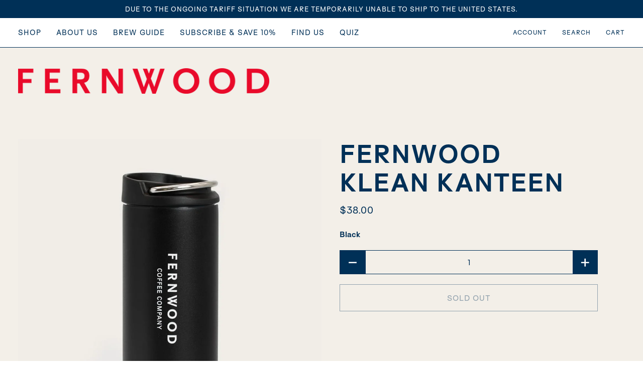

--- FILE ---
content_type: text/css
request_url: https://cdn.shopify.com/extensions/019b46f6-8f99-79d1-a8ee-e62eff270a49/smartrr-shopify-app-31/assets/loyalty-points.css
body_size: -15
content:
@import url("https://fonts.googleapis.com/css2?family=Inter:ital,opsz,wght@0,14..32,100..900;1,14..32,100..900&display=swap");
:root {
  /* Fonts */
  --smartrr-loyalty-font: "Inter", sans-serif;

  --smartrr-loyalty-header-size: 20px;
}

.smartrr-loyalty-points-display {
  margin: 0;
  padding-left: 20px;
}

.smartrr-loyalty-hide {
  display: none;
}

/* Modal Styles */
[data-smartrr-loyalty-modal] {
  position: fixed;
  inset: auto 0 0 0;
  margin: 0;
  max-width: 100%;

  border: none;
  border-radius: 8px;
}

.smartrr-loyalty-points-modal-close-container {
  display: flex;
  justify-content: flex-end;
}

[data-smartrr-loyalty-points-modal-close] {
  cursor: pointer;
}

.smartrr-loyalty-points-modal-header {
  text-align: center;
  font-family: var(--smartrr-loyalty-font);
  font-size: var(--smartrr-loyalty-header-size);
  margin-bottom: 5px;
}

.smartrr-loyalty-points-modal-wrapper {
  display: flex;
  flex-direction: column;
  align-items: center;
  gap: 30px;
}

/* Tier Styles */
.smartrr-loyalty-points-modal-tiers-wrapper {
  display: flex;
  flex-direction: column;

  width: 100%;
}

.smartrr-loyalty-points-modal-tier-top {
  display: block !important;

  position: relative;
  top: 25px;

  z-index: -1;
  height: 32px;

  border-radius: 16px;
}

.smartrr-loyalty-points-modal-tier {
  width: 100%;
  border-radius: 16px;
  padding: 12px 18px;

  text-align: center;

  background-color: #fff;
}

[data-smartrr-loyalty-points-modal-tier-name] {
  font-weight: 700;
  font-size: 16px;
}

[data-smartrr-loyalty-points-modal-tier-points] {
  font-size: 16px;
}

/* Event Styles */
.smartrr-loyalty-points-modal-events-wrapper {
  display: flex;
  flex-direction: column;
  align-items: center;
  gap: 15px;
}

.smartrr-loyalty-points-modal-event-container {
  display: flex;
  align-items: center;
  gap: 20px;

  width: 100%;
}

.smartrr-loyalty-points-modal-event-name {
  font-size: 14px;

  white-space: nowrap;
}

.smartrr-loyalty-points-modal-event-subtext {
  font-size: 12px;
}

/* Footer Styles */
.smartrr-loyalty-points-modal-modal-footer {
  font-size: 12px;
  text-align: center;
}

/* Media Queries */
@media only screen and (min-width: 767px) {
  [data-smartrr-loyalty-modal] {
    position: fixed;
    margin: auto;
    inset: revert;
    bottom: revert;
  }

  .smartrr-loyalty-points-modal-tiers-wrapper {
    display: flex;
    flex-direction: row;
    flex-wrap: wrap;
    justify-content: space-between;
    gap: 20px;
  }

  .smartrr-loyalty-points-modal-tier-container {
    flex: 1 1 calc(33.33% - 16px);
  }

  .smartrr-loyalty-points-modal-modal-footer {
    width: 55%;
  }
}


--- FILE ---
content_type: text/javascript
request_url: https://fernwoodcoffee.com/cdn/shop/t/23/assets/custom.js?v=164502328748264506561744054461
body_size: -717
content:
//# sourceMappingURL=/cdn/shop/t/23/assets/custom.js.map?v=164502328748264506561744054461
